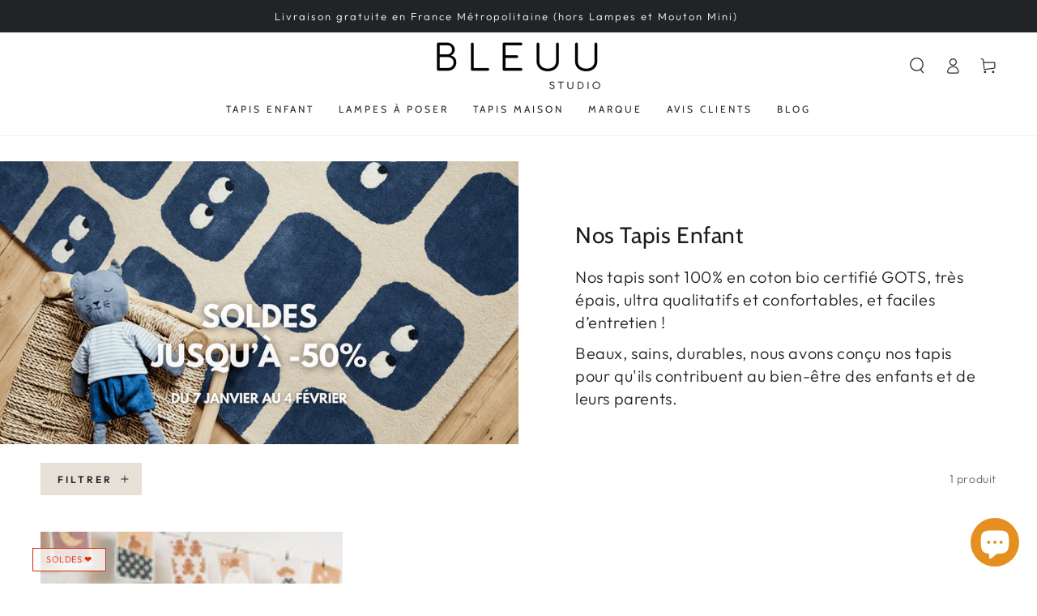

--- FILE ---
content_type: text/css
request_url: https://bleuu-studio.com/cdn/shop/t/4/assets/template-collection.css?v=93939109477292151421655153973
body_size: -381
content:
@media screen and (max-width: 749px){.collection .title:not(.title--no-heading){margin-top:-1rem}}@media screen and (min-width: 750px){.collection .title-wrapper--no-heading{margin-top:6rem}}.collection{position:relative}.collection .loading-overlay{top:0;right:0;bottom:0;left:0;display:none;width:100%;padding:0 5rem;background-color:rgba(var(--color-background),.7)}.collection.loading .loading-overlay{display:block}.collection--empty .title-wrapper{margin-top:10rem;margin-bottom:15rem}.collection--empty .title-wrapper .title{text-transform:none}.collection .product-grid{margin-top:3rem;margin-bottom:0}@media screen and (min-width: 750px){.collection .product-grid.grid--4-col-tablet>.grid__item{max-width:25%}.collection .product-grid.grid--3-col-tablet>.grid__item{max-width:33.33%}}@media screen and (min-width: 990px){.collection .product-grid.grid--4-col-desktop>.grid__item{max-width:25%}.collection .product-grid.grid--3-col-desktop>.grid__item{max-width:33.33%}}
/*# sourceMappingURL=/cdn/shop/t/4/assets/template-collection.css.map?v=93939109477292151421655153973 */


--- FILE ---
content_type: text/css
request_url: https://bleuu-studio.com/cdn/shop/t/4/assets/section-guarantees.css?v=144276547338965318061654528951
body_size: -412
content:
.guarantees--colored{background-color:rgba(var(--color-foreground),.08)}.page-width--full-width .guarantees{padding-inline-start:5%;padding-inline-end:5%}@media screen and (min-width: 750px){.page-width--full-width .guarantees{padding-inline-start:5rem;padding-inline-end:5rem}}.guarantees .grid{row-gap:3rem;margin-bottom:0}.guarantees .grid .grid{row-gap:2rem}.guarantee__item .icon{height:2.6rem}.guarantee__item .h3{margin:.7rem 0 .5rem}.guarantee__item .rte{margin-top:1rem;color:rgba(var(--color-foreground),.75)}.guarantees__title{margin:0}.guarantees .grid__item{padding-bottom:0}
/*# sourceMappingURL=/cdn/shop/t/4/assets/section-guarantees.css.map?v=144276547338965318061654528951 */


--- FILE ---
content_type: text/css
request_url: https://bleuu-studio.com/cdn/shop/t/4/assets/component-predictive-search.css?v=182220736298816923731655842890
body_size: 549
content:
.search-modal.searching{height:calc(100vh - var(--announcement-bar-height, 0px) - 48px)}.search-modal.searching .search__recommendation,predictive-search[open] .search__recommendation,predictive-search[loading] .search__recommendation,.template-search__search predictive-search[results] .search__recommendation{display:none}.predictive-search__results-list{overflow-x:hidden;overflow-y:auto;scroll-snap-type:y mandatory;scroll-behavior:smooth;scrollbar-width:thin}.predictive-search__results-list::-webkit-scrollbar-track{background-color:rgb(var(--color-border))}.predictive-search__results-list::-webkit-scrollbar{width:.3rem;background-color:rgb(var(--color-foreground))}.predictive-search__results-list::-webkit-scrollbar-thumb{background-color:rgb(var(--color-foreground))}.no-js .predictive-search{display:none}.header .predictive-search{position:relative;flex:1 0 auto;margin:3rem 0 2rem}.header .predictive-search-results{position:absolute;top:0;left:0;width:100%;height:100%;display:flex;flex-direction:column}.header .predictive-search__item--term{margin-top:1rem}.header .predictive-search__results-list{display:flex;flex-wrap:wrap;row-gap:2rem;padding-inline-end:2.5%;margin-inline-end:-2.5%}.header .predictive-search__results-list li{width:100%}@media screen and (min-width: 750px){.header .predictive-search__results-list{column-gap:2rem;row-gap:3rem;padding-inline-end:2.5rem;margin-inline-end:-2.5rem}.header .predictive-search__results-list li{width:calc(50% - 1rem)}.header .predictive-search__results-list li:last-child{width:100%;display:flex;justify-content:center}.header .predictive-search__item--term{width:auto;min-width:24rem}}.predictive-search--search-template{display:none;position:absolute;z-index:30;top:calc(100% - .1rem);left:0;width:calc(100% - 4rem);margin:0 2rem;padding:2rem;background-color:rgb(var(--color-background));border-bottom-left-radius:1rem;border-bottom-right-radius:1rem}predictive-search[open] .predictive-search--search-template{display:flex;flex-direction:column}.predictive-search--search-template .predictive-search-results{width:calc(100% + 1.5rem)}.predictive-search--search-template .predictive-search__results-list{padding-inline-end:1.5rem;max-height:30rem}.predictive-search--search-template .predictive-search__list-item{padding:1.6rem 0;border-top:.1rem solid rgb(var(--color-border))}.predictive-search--search-template .predictive-search__list-item:last-child{border-top:0;padding-bottom:0;padding-top:1rem}.predictive-search--search-template .predictive-search__list-item:first-child{padding-top:0;border-top:0}.predictive-search--search-template .predictive-search__item-heading{font-size:calc(var(--font-heading-scale) * 1.4rem);line-height:calc(1 + .2/max(1,var(--font-heading-scale)))}.predictive-search__heading{margin:0;padding-bottom:2rem;display:flex;justify-content:space-between;align-items:center}predictive-search .icon-spinner{width:2rem;height:2rem;line-height:0}predictive-search:not([loading]) .predictive-search__heading .icon-spinner,predictive-search:not([loading]) .predictive-search__loading-state,predictive-search:not([loading]) .predictive-search-status__loading{display:none}predictive-search[loading] .predictive-search__loading-state{display:flex;justify-content:center;padding-inline-end:.2rem}predictive-search[loading] .search-modal__form .search__button[type=button]{display:none}.predictive-search__item-heading{display:inline-block;position:relative;background-color:transparent;background-image:linear-gradient(to top,rgb(var(--color-border)) 0px 0px),linear-gradient(to top,transparent 0px,transparent 0px);background-repeat:no-repeat;background-position:right bottom,right bottom;background-size:0% .1rem,100% .1rem;transition:background-size var(--duration-default) ease}@media screen and (hover: hover){.predictive-search__item--link:hover .predictive-search__item-heading{background-position:left bottom,left bottom;background-size:100% .1rem,100% .1rem}}.predictive-search__item{display:flex;text-align:start;text-decoration:none;width:100%}.predictive-search__item--link{display:grid;grid-template-columns:auto 1fr;grid-column-gap:2rem;background-image:none}.predictive-search__item-vendor{font-size:.9rem}.predictive-search__item-vendor+.predictive-search__item-heading,.predictive-search .price{margin-top:.5rem}.predictive-search__image{width:7rem;line-height:0;overflow:hidden;border-radius:min(var(--card-radius),.3rem)}.predictive-search__image img{display:block;width:100%;height:auto;transition:transform var(--duration-long) ease}@media screen and (hover: hover){.predictive-search__item--link:hover .predictive-search__image img{transform:scale(1.1)}}.template-search__search .predictive-search__image{width:5rem}.template-search__search .search-modal__form .field{z-index:15}.template-search__search predictive-search .search__recommendation{display:block;text-align:start;visibility:hidden}.predictive-search--focus:not(.search-modal--open) .transition-body:after{opacity:1;pointer-events:visible}.predictive-search--focus:not(.search-modal--open) .template-search__search .search-modal__form .field{z-index:30}.predictive-search--focus:not(.search-modal--open) .template-search__search predictive-search .search__recommendation{visibility:visible}.predictive-search--focus:not(.search-modal--open) .template-search__search .search-modal__form .field{background-color:rgb(var(--color-background))}.predictive-search--focus .shopify-section-header-sticky{z-index:20}.template-search__search .predictive-search .price{margin-top:0}.template-search__search .predictive-search .price bdi{font-size:calc(var(--font-heading-scale) * 1.6rem)}.template-search__search .predictive-search .price .unit-price{line-height:1}.template-search__search .predictive-search .price .unit-price bdi{font-size:calc(var(--font-heading-scale) * 1.3rem)}
/*# sourceMappingURL=/cdn/shop/t/4/assets/component-predictive-search.css.map?v=182220736298816923731655842890 */


--- FILE ---
content_type: text/javascript
request_url: https://bleuu-studio.com/cdn/shop/t/4/assets/facets.js?v=7902196371189045711655842892
body_size: 1946
content:
class FacetFiltersForm extends HTMLElement{constructor(){super(),this.onActiveFilterClick=this.onActiveFilterClick.bind(this),this.debouncedOnSubmit=debounce(event=>{this.onSubmitHandler(event)},500),this.querySelector("form").addEventListener("input",this.debouncedOnSubmit.bind(this))}static setListeners(){const onHistoryChange=event=>{const searchParams=event.state?event.state.searchParams:FacetFiltersForm.searchParamsInitial;searchParams!==FacetFiltersForm.searchParamsPrev&&FacetFiltersForm.renderPage(searchParams,null,!1)};window.addEventListener("popstate",onHistoryChange)}static renderPage(searchParams,event,updateURLHash=!0){FacetFiltersForm.searchParamsPrev=searchParams;const sections=FacetFiltersForm.getSections(),facetDrawer=document.getElementById("FacetDrawer"),countContainer=document.getElementById("ProductCount"),countContainerMobile=document.getElementById("ProductCountMobile"),countContainerDesktop=document.getElementById("ProductCountDesktop");document.getElementById("ProductGridContainer").querySelector(".collection").classList.add("loading"),countContainer&&countContainer.classList.add("loading"),countContainerMobile&&countContainerMobile.classList.add("loading"),countContainerDesktop&&countContainerDesktop.classList.add("loading"),facetDrawer&&facetDrawer.classList.add("loading"),sections.forEach(section=>{const url=`${window.location.pathname}?section_id=${section.section}&${searchParams}`,filterDataUrl=element=>element.url===url;FacetFiltersForm.filterData.some(filterDataUrl)?FacetFiltersForm.renderSectionFromCache(filterDataUrl,event):FacetFiltersForm.renderSectionFromFetch(url,event)}),updateURLHash&&FacetFiltersForm.updateURLHash(searchParams)}static renderSectionFromFetch(url,event){fetch(url).then(response=>response.text()).then(responseText=>{const html=responseText;FacetFiltersForm.filterData=[...FacetFiltersForm.filterData,{html,url}],FacetFiltersForm.renderFilters(html,event),FacetFiltersForm.renderProductGridContainer(html),FacetFiltersForm.renderProductCount(html)}).catch(e=>{console.error(e)})}static renderSectionFromCache(filterDataUrl,event){const html=FacetFiltersForm.filterData.find(filterDataUrl).html;FacetFiltersForm.renderFilters(html,event),FacetFiltersForm.renderProductGridContainer(html),FacetFiltersForm.renderProductCount(html)}static renderProductGridContainer(html){document.getElementById("ProductGridContainer").innerHTML=new DOMParser().parseFromString(html,"text/html").getElementById("ProductGridContainer").innerHTML;const layoutSwitcher=document.querySelector("#FacetFiltersForm layout-switcher");layoutSwitcher&&layoutSwitcher.onButtonClick(layoutSwitcher.querySelector(".list-view__item--active"))}static renderProductCount(html){const count=new DOMParser().parseFromString(html,"text/html").getElementById("ProductCount").innerHTML,container=document.getElementById("ProductCount"),containerMobile=document.getElementById("ProductCountMobile"),containerDesktop=document.getElementById("ProductCountDesktop");container&&(container.innerHTML=count,container.classList.remove("loading")),containerMobile&&(containerMobile.innerHTML=count,containerMobile.classList.remove("loading")),containerDesktop&&(containerDesktop.innerHTML=count,containerDesktop.classList.remove("loading"))}static renderFilters(html,event){const parsedHTML=new DOMParser().parseFromString(html,"text/html"),facetDetailsElements=parsedHTML.querySelectorAll("#FacetFiltersForm .js-filter, #FacetFiltersFormMobile .js-filter"),matchesIndex=element=>{const jsFilter=event?event.target.closest(".js-filter"):void 0;return jsFilter?element.dataset.index===jsFilter.dataset.index:!1},facetsToRender=Array.from(facetDetailsElements).filter(element=>!matchesIndex(element)),countsToRender=Array.from(facetDetailsElements).find(matchesIndex);facetsToRender.forEach(element=>{document.querySelector(`.js-filter[data-index="${element.dataset.index}"]`).innerHTML=element.innerHTML}),FacetFiltersForm.renderActiveFacets(parsedHTML),FacetFiltersForm.renderAdditionalElements(parsedHTML),countsToRender&&FacetFiltersForm.renderCounts(countsToRender,event.target.closest(".js-filter"));const facetDrawer=document.getElementById("FacetDrawer");facetDrawer&&facetDrawer.classList.remove("loading")}static renderActiveFacets(html){[".active-facets-mobile",".active-facets-desktop"].forEach(selector=>{const activeFacetsElement=html.querySelector(selector);activeFacetsElement&&(document.querySelector(selector).innerHTML=activeFacetsElement.innerHTML)})}static renderAdditionalElements(html){[".mobile-facets__open",".facets__open",".sorting"].forEach(selector=>{html.querySelector(selector)&&(document.querySelector(selector).innerHTML=html.querySelector(selector).innerHTML)}),document.getElementById("FacetFiltersFormMobile").closest("facet-drawer").bindEvents()}static renderCounts(source,target){const targetElement=target.querySelector(".facets__selected");source.querySelector(".facets__selected")&&targetElement&&(target.querySelector(".facets__selected").outerHTML=source.querySelector(".facets__selected").outerHTML)}static updateURLHash(searchParams){history.pushState({searchParams},"",`${window.location.pathname}${searchParams&&"?".concat(searchParams)}`)}static getSections(){return[{section:document.getElementById("product-grid").dataset.id}]}onSubmitHandler(event){event.preventDefault();const formData=new FormData(event.target.closest("form")),searchParams=new URLSearchParams(formData).toString();FacetFiltersForm.renderPage(searchParams,event)}onActiveFilterClick(event){event.preventDefault(),FacetFiltersForm.renderPage(new URL(event.currentTarget.href).searchParams.toString())}}FacetFiltersForm.filterData=[],FacetFiltersForm.searchParamsInitial=window.location.search.slice(1),FacetFiltersForm.searchParamsPrev=window.location.search.slice(1),customElements.define("facet-filters-form",FacetFiltersForm),FacetFiltersForm.setListeners();class FacetRemove extends HTMLElement{constructor(){super(),this.querySelector("a").addEventListener("click",event=>{event.preventDefault(),(this.closest("facet-filters-form")||document.querySelector("facet-filters-form")).onActiveFilterClick(event)})}}customElements.define("facet-remove",FacetRemove);class FacetToggle extends HTMLElement{constructor(){super();const attributes={expanded:"aria-expanded"};this.addEventListener("click",()=>{const details=this.closest("details");details.setAttribute(attributes.expanded,(details.getAttribute(attributes.expanded)==="false").toString())})}}customElements.define("facet-toggle",FacetToggle);class PriceRange extends HTMLElement{constructor(){super(),this.min=Number(this.dataset.min),this.max=Number(this.dataset.max),this.track=this.querySelector(".price-range__track"),this.handles=[...this.querySelectorAll(".price-range__thumbs")],this.startPos=0,this.activeHandle,this.handles.forEach(handle=>{handle.addEventListener("mousedown",this.startMove.bind(this))}),window.addEventListener("mouseup",this.stopMove.bind(this)),this.querySelectorAll("input").forEach(element=>element.addEventListener("change",this.onRangeChange.bind(this)))}onRangeChange(event){this.adjustToValidValues(event.currentTarget),this.setMinAndMaxValues()}startMove(e){this.startPos=e.offsetX,this.activeHandle=e.target,this.moveListener=this.move.bind(this),window.addEventListener("mousemove",this.moveListener)}move(e){const isLower=this.activeHandle.classList.contains("is-lower"),property=isLower?"--progress-lower":"--progress-upper",parentRect=this.track.getBoundingClientRect(),handleRect=this.activeHandle.getBoundingClientRect();let newX=e.clientX-parentRect.x-this.startPos;if(isLower){const percentageX=parseInt(this.style.getPropertyValue("--progress-upper"))*parentRect.width/100;newX=Math.min(newX,percentageX-handleRect.width),newX=Math.max(newX,0-handleRect.width/2)}else{const percentageX=parseInt(this.style.getPropertyValue("--progress-lower"))*parentRect.width/100;newX=Math.max(newX,percentageX),newX=Math.min(newX,parentRect.width-handleRect.width/2)}const percentage=(newX+handleRect.width/2)/parentRect.width,valuenow=this.calcHandleValue(percentage);this.style.setProperty(property,percentage*100+"%"),this.activeHandle.ariaValueNow=valuenow;const text=this.activeHandle.nextElementSibling.querySelector(".price-range__output-text");text.innerHTML=valuenow;const inputs=this.querySelectorAll("input"),input=isLower?inputs[0]:inputs[1];input.value=valuenow,this.adjustToValidValues(input),this.setMinAndMaxValues()}calcHandleValue(percentage){return Math.round(percentage*(this.max-this.min)+this.min)}stopMove(){window.removeEventListener("mousemove",this.moveListener);const form=this.closest("form");this.activeHandle&&form&&form.dispatchEvent(new Event("input"))}setMinAndMaxValues(){const inputs=this.querySelectorAll("input"),minInput=inputs[0],maxInput=inputs[1];maxInput.value&&minInput.setAttribute("max",maxInput.value),minInput.value&&maxInput.setAttribute("min",minInput.value),minInput.value===""&&maxInput.setAttribute("min",0),maxInput.value===""&&minInput.setAttribute("max",maxInput.getAttribute("max"))}adjustToValidValues(input){const value=Number(input.value),min=Number(input.getAttribute("min")),max=Number(input.getAttribute("max"));value<min&&(input.value=min),value>max&&(input.value=max)}}customElements.define("price-range",PriceRange);class LayoutSwitcher extends HTMLElement{constructor(){super(),this.cookieName="beyours:collection-layout",this.initLayoutMode(),this.querySelectorAll(".list-view__item").forEach(button=>button.addEventListener("click",this.onButtonClick.bind(this)))}onButtonClick(event){const target=event.target?event.target:event;this.changeLayoutMode(target,target.dataset.layoutMode)}initLayoutMode(){if(isStorageSupported("local")){const layoutMode=window.localStorage.getItem(this.cookieName);if(layoutMode!==null){const target=this.querySelector(`.list-view__item[data-layout-mode="${layoutMode}"]`);target&&this.changeLayoutMode(target,layoutMode)}}}changeLayoutMode(target,layoutMode){const productGrid=document.getElementById("product-grid");if(productGrid.classList.contains("collection--empty"))return;["list","grid","grid--1-col","grid--2-col","grid--3-col-tablet","grid--2-col-desktop","grid--3-col-desktop","grid--4-col-desktop"].forEach(removed=>{productGrid.classList.remove(removed)});let addedClass=[];switch(layoutMode){case"list":addedClass=["grid","grid--1-col","grid--2-col-desktop","list"];break;case"grid-2":addedClass=["grid","grid--2-col"];break;case"grid-3":addedClass=["grid","grid--2-col","grid--3-col-tablet","grid--3-col-desktop"];break;case"grid-4":addedClass=["grid","grid--2-col","grid--3-col-tablet","grid--4-col-desktop"];break}addedClass.forEach(added=>{productGrid.classList.add(added)}),this.querySelectorAll(".list-view__item").forEach(button=>button.classList.remove("list-view__item--active")),target.classList.add("list-view__item--active"),isStorageSupported("local")&&window.localStorage.setItem(this.cookieName,layoutMode)}}customElements.define("layout-switcher",LayoutSwitcher);class StickyFacetFilters extends HTMLElement{constructor(){super()}connectedCallback(){this.onScrollHandler=this.onScroll.bind(this),window.addEventListener("scroll",this.onScrollHandler,!1),this.onScrollHandler()}disconnectedCallback(){window.removeEventListener("scroll",this.onScrollHandler)}onScroll(){(window.pageYOffset||document.documentElement.scrollTop)>=this.parentNode.offsetTop?requestAnimationFrame(this.reveal.bind(this)):requestAnimationFrame(this.reset.bind(this))}reveal(){this.classList.add("shopify-section-filters-sticky")}reset(){this.classList.remove("shopify-section-filters-sticky")}}customElements.define("sticky-facet-filters",StickyFacetFilters);
//# sourceMappingURL=/cdn/shop/t/4/assets/facets.js.map?v=7902196371189045711655842892
